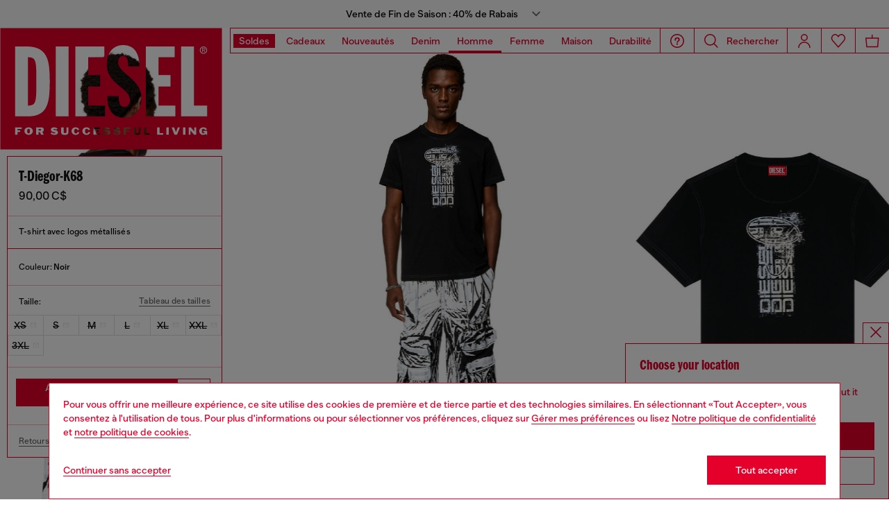

--- FILE ---
content_type: text/html;charset=UTF-8
request_url: https://diesel.com/on/demandware.store/Sites-DieselCA-Site/fr_CA/Geolocation-Popup
body_size: 437
content:
<div class="georedirect_popup">
    <button data-georedirect-country="fr_CA" class="icon-close-black icon-close-black-filter modal-close button-close">
        


    
    
        
        <svg id="icon-close-2b2304ef965a34c1348bf09585"
             class="icon-close null null"
             
            
                aria-hidden="true"
            
        >
            <use xlink:href="/on/demandware.static/Sites-DieselCA-Site/-/default/dw07adef27/imgs/sprite.svg#close"/>
        </svg>
    



    </button>
    <div class="georedirect__content">
        <h2 class="georedirect__title">Choose your location</h2>
        <p class="georedirect__text">You are currently browsing Canada website, but it seems you may be based in United States</p>
        
            <button class="button btn-block primary-btn" data-georedirect-country="fr_CA">Stay in Canada</button>
            
                <a data-georedirect-country="en_US" class="button btn-block secondary" href="https://diesel.com/en-us/">Go to United States</a>
            
        
    </div>
</div>

--- FILE ---
content_type: image/svg+xml
request_url: https://diesel.com/on/demandware.static/-/Sites-diesel-master-catalog/default/dweb183810/responsible-icons/18_Organic-Cotton.svg
body_size: 598
content:
<svg width="64" height="64" viewBox="0 0 64 64" fill="none" xmlns="http://www.w3.org/2000/svg">
<path d="M37.8421 6C47.415 6 55.1754 13.6886 55.1754 23.1731C55.1754 26.2768 54.3444 29.1883 52.8907 31.7009C55.4127 33.9341 57 37.1824 57 40.7981C57 47.537 51.486 53 44.6842 53C39.9751 53 35.8833 50.3815 33.8112 46.5339C32.66 46.4237 31.5016 46.1434 30.3365 45.693L30.214 45.9814C27.7273 51.7178 22.9913 56.1169 16.0844 59.1648L15.5874 59.3802L14.4126 56.6198C20.9062 53.8561 25.2239 49.9265 27.4493 44.8162L27.5925 44.4758C26.1045 43.7697 24.8375 42.8924 23.7916 41.8438C22.1012 42.6233 20.2158 43.0577 18.2281 43.0577C10.9224 43.0577 5 37.19 5 29.9519C5 22.7138 10.9224 16.8462 18.2281 16.8462C19.3797 16.8462 20.497 16.992 21.5621 17.266C23.9921 10.6917 30.3641 6 37.8421 6ZM37.8421 9C31.8806 9 26.6183 12.6308 24.491 18.0057L24.3761 18.3061L23.4372 20.846L20.8147 20.1714C19.9785 19.9563 19.112 19.8462 18.2281 19.8462C12.5731 19.8462 8 24.3769 8 29.9519C8 35.5269 12.5731 40.0577 18.2281 40.0577C19.5115 40.0577 20.7564 39.8249 21.9161 39.3814C21.7505 39.0933 21.5973 38.7968 21.4551 38.4918C19.9848 35.3389 19.9712 31.8702 21.4142 28.0857C25.2409 29.4129 27.8893 31.653 29.3595 34.8059C30.2392 36.6924 30.5974 38.6921 30.4341 40.8048C31.9499 39.3117 33.7173 38.2955 35.7351 37.7548C39.0953 36.8544 42.5137 37.4434 45.9902 39.5216C44.0186 43.0597 41.3527 45.2789 37.9924 46.1793C37.7468 46.2451 37.5008 46.3029 37.2546 46.3528C38.9733 48.5929 41.6905 50 44.6842 50C49.8354 50 54 45.8739 54 40.7981C54 38.2535 52.9522 35.8809 51.1332 34.1587L50.9019 33.9469L49.0659 32.3212L50.294 30.1985C51.5213 28.0771 52.1754 25.6756 52.1754 23.1731C52.1754 15.3518 45.7644 9 37.8421 9Z" fill="#068922"/>
</svg>


--- FILE ---
content_type: text/javascript
request_url: https://diesel.com/on/demandware.static/Sites-DieselCA-Site/-/fr_CA/v1766649350218/js/component-ResponsibleSidePanel.chunks.js
body_size: -157
content:
(self.webpackChunkapp_project=self.webpackChunkapp_project||[]).push([[4947],{89612:(e,p,s)=>{"use strict";s.r(p),s.d(p,{default:()=>a});var t=s(10948);class a extends t.default{constructor(e){super(e)}}}}]);

--- FILE ---
content_type: text/javascript
request_url: https://diesel.com/on/demandware.static/Sites-DieselCA-Site/-/fr_CA/v1766649350218/js/component-SizeChartTrigger.chunks.js
body_size: 126
content:
(self.webpackChunkapp_project=self.webpackChunkapp_project||[]).push([[1084],{13028:(e,t,n)=>{"use strict";n.r(t),n.d(t,{default:()=>o});var a=n(12737),s=n(38302);const c=n(14863).ZP;class o extends s.default{constructor(e){super(e),this.url=this.element.dataset.href,this.panel=document.querySelector('[data-component="SizeChartPanel"]'),this.element.addEventListener("click",(e=>{a.Z.emit("body:loading"),c("".concat(this.url)).then((e=>e.json())).then((e=>{const t=e.content;t&&this.panel&&(this.panel.querySelector(".sizechart").innerHTML=t,this.panel.componentInstance.sizeUnitToggler(),this.panel.componentInstance.open(),this.panel.componentInstance.changeTab(),this.panel.componentInstance.sizeguideSelect()),a.Z.emit("body:loaded")})).catch((e=>{console.error(e),new CustomEvent("error",{detail:{data:e},bubbles:!0,cancelable:!0,composed:!1})}))}))}}}}]);

--- FILE ---
content_type: text/javascript
request_url: https://diesel.com/on/demandware.static/Sites-DieselCA-Site/-/fr_CA/v1766649350218/js/component-AddToCart.chunks.js
body_size: 4262
content:
(self.webpackChunkapp_project=self.webpackChunkapp_project||[]).push([[2538,5645],{34096:(t,e,r)=>{"use strict";r.r(e),r.d(e,{default:()=>d});var a=r(12737);const i=r(8563).N,o=r(6583).default,n=r(14863).ZP,s=r(11253).Z;class d extends o{get isTile(){return"tile"===this.element.dataset.type}get isCartPage(){return!!document.querySelector('[data-component="CartPage"')}get SELECTORS(){return{attributeSize:".attribute-values.size",attributeLength:".attribute-values.length",addToCartButton:'.add-to-cart-section [data-action="add-to-cart"]',allAddToCartButtons:'[data-action="add-to-cart"]',addToCartButtonSticky:'.add-to-cart--wrapper .add-to-cart-section [data-action="add-to-cart"]',cartSwitcherPanel:".js-cart-switcher-panel",cartBoxes:".cart-box",giftcardSidebarPlaceholder:".giftcard-message__content",header:"header"}}get CLASSES(){return{noBackdrop:"no-backdrop"}}constructor(t){super(t),this.wishlistBadge=document.querySelector('[data-user-action="wishlist"] .button__badge'),this.addToCartWrapper=document.querySelector(".add-to-cart--wrapper"),this.attributeSize=document.querySelector(this.SELECTORS.attributeSize),this.attributeLength=document.querySelector(this.SELECTORS.length),this.addToCartButton=this.element.querySelector(this.SELECTORS.addToCartButton),this.allAddToCartButtons=this.element.querySelectorAll(this.SELECTORS.allAddToCartButtons),this.addToCartButtonSticky=document.querySelector(this.SELECTORS.addToCartButtonSticky),this.cartSwitcherPanel=document.querySelector(this.SELECTORS.cartSwitcherPanel),this.cartBoxes=this.element.querySelectorAll(this.SELECTORS.cartBoxes),this.navigationHeader=document.querySelector(this.SELECTORS.header),this.form.addEventListener("data",this.handleEventData.bind(this)),t.parentElement.classList.contains("add-to-cart--main")&&!0===window.matchMedia("(max-width: 990px)").matches&&this.isInViewport(t),$(this.element.parentElement.classList).toArray().indexOf("add-to-cart--wrapper")>-1?this.addToCartButtonSticky.addEventListener("click",(t=>{"submit"!==t.currentTarget.type&&this.add()})):this.addToCartButton&&this.addToCartButton.addEventListener("click",(t=>{"submit"!==t.currentTarget.type&&this.add()})),[...this.cartBoxes].forEach((t=>{const e=t.dataset.basket,r=t.querySelector("#reservation-"+e+"-basket");t.addEventListener("click",(()=>{r.click()})),r.addEventListener("change",(e=>{[...this.cartBoxes].forEach((t=>{t.classList.remove("active-box")})),e.target.checked&&t.classList.add("active-box")}))})),this.sourceProductTile,a.Z.on("product:showInfoPanel",(t=>{let{productTile:e}=t;this.sourceProductTile=e}))}handleEventData(t){const{body:e,data:r}=t.detail;if(r.giftcardError)return this.handleGiftCardError(t),void a.Z.emit("body:loaded");if(r.handleWithCartSwitcher)return this.handlePreorderProductError(t),void a.Z.emit("body:loaded");if(r&&r.quantityTotal){const t=document.querySelector(".side-panel__size-selector.open");let i={stickyButton:!1};("add-to-cart--wrapper"===this.form.parentNode.classList.value||t)&&(i.stickyButton=!0),i.tile=this.sourceProductTile,i.type=this.element.dataset.type,i.pid=e.get("pid"),i.addToCartResponse=r,i.isFromCartSwitcher=r.cart.switcher,this.navigationHeader.classList.remove(this.CLASSES.noBackdrop),r.isCartPage=this.isCartPage,a.Z.emit("update:minicart",r),a.Z.emit("product:afterAddToCart",i),a.Z.emit("algolia:product:afterAddToCart",r)}a.Z.emit("body:loaded")}handleGiftCardError(t){if("missingValues"!==t.detail.data.message)"alreadyInCart"===t.detail.data.message&&this.callGiftcardShowSidebar();else{const e=document.querySelector('[data-component="GiftcardMessage"]');if(e&&e.componentInstance){const t=document.querySelector(".js-giftcard-input_name"),r=document.querySelector(".js-giftcard-input_email"),a=document.querySelector(".js-line-item-attributes-format"),i=document.querySelector(".js-line-item-attributes-color"),o=document.querySelector(".js-line-item-attributes-amount"),n=document.querySelector('input[name="giftcardAmount"]');t.setAttribute("required",""),r.setAttribute("required",""),a.innerText=document.querySelector(".js_attribute-giftcardType.selected span").textContent,i.innerText=document.querySelector(".js_attribute-color.selected").dataset.attrDisplayValue,o.innerText=n?n.value:"",e.componentInstance.open()}const{result:r}=t.detail.data;if(r&&r.giftcardErrorMessage){const t=this.element.querySelector("[name=dwfrm_giftcardProduct_giftcardRecipientMessage]"),e=this.element.querySelector("#giftCardRecipientMessage_error");t.classList.add("invalid"),e.innerText=r.giftcardErrorMessage}}}async getCartSwitcher(t){const e=t.callbackURL,r=JSON.stringify(t.data);if(e){this.cartSwitcherPanel.componentInstance.open();const t=this.cartSwitcherPanel.querySelector(".side-panel__inner"),i=this.cartSwitcherPanel.querySelector(".side-panel__body");i.innerHTML="";try{a.Z.emit("loader:start",{element:t});const o=await n(e,{method:"POST",body:r}),s=await o.json();if(s.error)throw new Error(s.message);i.innerHTML=s.renderedTemplate,a.Z.emit("loader:end",{element:t}),a.Z.emit("cartswitcher:open",{tile:this.element.queryParentsByClassName("product"),type:this.element.dataset.type}),a.Z.emit("sidepanel:contentLoaded")}catch(t){console.error(t)}}}handlePreorderProductError(t){const e=t.detail.data.cartSwitcher;if(e.enable){if(!this.cartSwitcherPanel){const r=document.createElement("div");return r.innerHTML=t.detail.data.cartSwitcher.template,document.body.appendChild(r),this.cartSwitcherPanel=document.querySelector(this.SELECTORS.cartSwitcherPanel),void a.Z.once("toggler:setup",(()=>{this.getCartSwitcher(e)}))}this.getCartSwitcher(e)}else console.error("Cart Switcher is not enabled")}setup(){this.form.addEventListener("submit",(t=>{t.preventDefault(),this.add()})),this.element.querySelector(".js_login-page-pdp-members")&&$(document).one("user:loggedIn",(()=>{this._isDelegatedAfterLogin()&&($('[data-action="add-to-cart"]').toggleClass("d-none"),this.add()),this.delegatedAfterLogin=!1}))}_isDelegatedAfterLogin(){return!!this.delegatedAfterLogin}async addReservationItem(t){const e="current"===t.chooseBasket;a.Z.emit("body:loading");const r=JSON.parse(t.pidsObj)[0].pid,i=e?JSON.stringify([r]):this.element.dataset.basketItems,o=new FormData,s={pids:i,variables:""};Object.keys(s).forEach((t=>o.append(t,s[t])));const d=await n("".concat(this.element.dataset.addToWishlist),{method:"POST",body:o});return{response:await d.json(),isCurrentBasket:e}}handleAddToWishlist(t){const e=t.items,r=t.count;r>0&&(this.wishlistBadge.textContent=r,this.wishlistBadge.classList.remove("hidden"));for(let t=0;e.length>t;t++){let r=e[t];if(r.success){let t=document.querySelector('.js_add-to-wish-list[data-variant-id="'.concat(r.pid,'"]'));t&&t.classList.add("is-full")}}}handleResponseAddReservationItem(t){this.cartSwitcherPanel&&this.cartSwitcherPanel.componentInstance&&this.cartSwitcherPanel.componentInstance.close();const e=t.isCurrentBasket?"cartswitcher:currentBasket":"cartswitcher:newBasket";a.Z.emit(e),this.handleAddToWishlist(t.response);let r=document.querySelector(".side-panel.side-panel__size-selector.open");if(r&&r.componentInstance.close(),t.isCurrentBasket)return void a.Z.emit("body:loaded");const i=new CustomEvent("beforeSubmit",{bubbles:!0,cancelable:!0,composed:!1});return this.form.dispatchEvent(i),this.submitHandler()}preAddToCart(){var t=this.element.parentNode.closest('[data-component="ProductInformations"]');null===t&&(t=document.querySelector('[data-component="ProductInformations"]'));const e=this.attributeSize.querySelector(".selected"),r=!!this.attributeLength&&this.attributeLength.querySelector(".selected"),i=document.querySelector(".side-panel__size-selector.open"),o=!!(!0!==window.matchMedia("(max-width: 990px)").matches||this.isTile||i||r||e);if(t&&t.componentInstance){if(t.componentInstance.validate(o)){const t=new CustomEvent("beforeSubmit",{bubbles:!0,cancelable:!0,composed:!1});return this.form.dispatchEvent(t),a.Z.emit("body:loading"),this.form.dataset.setstore&&this.setStoreInSession(this.form.dataset.setstore,this.formData.sid),!0}$(".add-to-cart--wrapper").removeClass("d-none"),a.Z.emit("sticky:focusOnError"),this.isTile&&this.allAddToCartButtons.forEach((t=>{t.setAttribute("disabled",!0),t.classList.add("disabled")}))}return!1}showSidebarPanel(){if(this.preAddToCart())return this.callGiftcardShowSidebar()}add(){if(this.formData=i(this.form),"true"==this.formData.isReservationItem)return void this.addReservationItem(this.formData).then((t=>this.handleResponseAddReservationItem(t)));const t="GIFTCARD"===this.element.dataset.actionType,e=document.querySelector('.js_attribute-giftcardType[aria-checked="true"]');if(!t||!e||"digital"!==e.dataset.attrValue)return this.preAddToCart()?this.submitHandler():void 0;this.showSidebarPanel()}removeClassHeader(){let t=["large","xlarge"].indexOf(s.getCurrentBreakPoint())>=0?"mouseover":"toggler:clicked";document.querySelector("#menu-bag-panel").addEventListener(t,(()=>{const t=document.querySelector(".info-bag-menu");t&&t.classList.remove("minicart-header-new")}))}setStoreInSession(t,e){n("".concat(t,"?sid=").concat(e),{method:"GET"}).then((t=>t.json())).then((t=>{})).catch((t=>{}))}clearErrorMessage(){setTimeout((()=>{let t=document.querySelector(".jp-is-reservation-or-preorder-error");t&&t.style.setProperty("display","none")}),7e3)}isInViewport(t){var e=t.getBoundingClientRect();e.top>=0&&e.left>=0&&e.bottom<=(window.innerHeight||document.documentElement.clientHeight)&&e.right<=(window.innerWidth||document.documentElement.clientWidth)?$(".add-to-cart--wrapper").attr("viewport",!1):$(".add-to-cart--wrapper").attr("viewport",!0),window.addEventListener("scroll",(function(){(e=t.getBoundingClientRect()).top>=0&&e.left>=0&&e.bottom<=(window.innerHeight||document.documentElement.clientHeight)?$(".add-to-cart--wrapper").attr("viewport",!1):$(".add-to-cart--wrapper").attr("viewport",!0)})),this.addToCartWrapper&&($(window).scroll((function(){var t,e=$(window).scrollTop()+$(window).height(),r=$(".product-recommendations-detail");r&&(t=(r.offset()?r.offset().top:0)<e),this.addToCartWrapper&&(r.toArray().length>0&&t?addToCartWrapper.classList.add("d-none"):addToCartWrapper.classList.remove("d-none"))})),$(window).scroll((function(){var t=$(window).scrollTop()+$(window).height(),e=$(".footer").offset().top;$(".footer").height(),e<t?this.addToCartWrapper.classList.add("d-none"):this.addToCartWrapper.classList.remove("d-none")})),$(window).scroll((function(){var t=$(window).scrollTop()+$(window).height(),e=$(".product-recommendations-detail").offset().top;$(".product-recommendations-detail").height(),e<t?this.addToCartWrapper.classList.add("d-none"):this.addToCartWrapper.classList.remove("d-none")})),$(window).scroll((function(){var t,e=$(window).scrollTop()+$(window).height(),r=$(".vue-module--style-with");r&&(t=(r.offset()?r.offset().top:0)<e),r.toArray().length>0&&(t?this.addToCartWrapper.classList.add("d-none"):this.addToCartWrapper.classList.remove("d-none"))})))}async callGiftcardShowSidebar(){const t=this.element.dataset.actionGiftcardUrl,e=this.element.querySelector('input[name="pid"]').value,r=this.element.querySelector('input[name="giftcardAmount"]').value,i=t.concat("?pid=",e,"&selectedValue=",r);try{const t=await n(i,{method:"GET",dataType:"text/html"}),e=await t.text();a.Z.emit("body:loaded"),this.panelProductInformation=document.querySelector(".side-panel-product-information.open"),this.panelProductInformation&&a.Z.emit("panel:closeProductInfo");var o=document.querySelector(this.SELECTORS.giftcardSidebarPlaceholder);o&&(o.innerHTML=e,a.Z.emit("gifcard:init",{element:this.element}));const r=document.querySelector('[data-component="GiftcardMessage"]');if(r&&r.componentInstance){const t=o.querySelector(".js-giftcard-input_name"),e=o.querySelector(".js-giftcard-input_email"),a=o.querySelector(".js-line-item-attributes-format"),i=o.querySelector(".js-line-item-attributes-color"),n=o.querySelector(".js-line-item-attributes-amount");if(!t)return r.componentInstance.panel.innerHTML=o.innerHTML,r.componentInstance.buttonsEventHandler(),void r.componentInstance.open();t.setAttribute("required",""),e.setAttribute("required","");var s=document.querySelector(".js_attribute-giftcardType.selected span");a.innerText=s.textContent,i.innerText=document.querySelector(".js_attribute-color.selected").dataset.attrDisplayValue,n.innerText=document.querySelector('input[name="giftcardAmount"]').value,r.componentInstance.open()}}catch(t){a.Z.emit("body:loaded"),console.error("GIFT CARD SIDE PANEL API ERROR - Error: "+t)}}}},6583:(t,e,r)=>{"use strict";r.r(e),r.d(e,{default:()=>n});const a=r(8563).N,i=r(14863).ZP,o=r(38302).default;class n extends o{constructor(t){super(t),this.form=t,this.formData={},this.url=new URL(this.action(),window.location.origin),this.isSubmitting=!1,this.setup()}setup(){this.form.addEventListener("submit",(t=>{t.preventDefault(),this.submitHandler()})),[...this.form.querySelectorAll('[type="submit"]')].forEach((t=>{t.addEventListener("click",(t=>{this.isSubmitting=!0}))})),this.form.addEventListener("invalid",(t=>{this.isSubmitting&&(this.focusOnInvalidInput(),this.isSubmitting=!1)}),!0)}focusOnInvalidInput(t){if((t=t||this.form.querySelector("input:invalid, textarea:invalid, select:invalid"))&&document.activeElement!==t){t.focus({preventScroll:!0});let e=t.getBoundingClientRect(),r=window.scrollY+e.top-window.innerHeight/3;window.scrollTo({top:r,behavior:"auto"})}console.log("Focus on first invalid input:",t)}getRecaptchaToken(t){const e=this.element.querySelector('input[name="googleRecaptchaClientSide"]'),r=this.element.querySelector('input[name="googleRecaptchaToken"]');e&&void 0!==window.grecaptcha&&window.grecaptcha.ready(function(){this.performRecaptchaCall=async function(){return window.grecaptcha.execute(e.value,{action:t}).then((t=>(r.setAttribute("value",t),t)))}}.bind(this))}action(){return this.form.getAttribute("action")}method(){return this.form.getAttribute("method")}async submitHandler(){this.isSubmitting=!0,this.url=new URL(this.action(),window.location.origin);const t=new CustomEvent("beforeSubmit",{bubbles:!0,cancelable:!0,composed:!1});this.form.dispatchEvent(t),this.performRecaptchaCall&&await this.performRecaptchaCall(),this.formData=a(this.form);const e={method:this.method()};if("get"===this.method().toLowerCase()){const t={},e=new FormData(this.form);for(const r of e.keys())t[r]=e.get(r);this.url.search=new URLSearchParams(t).toString()}else e.body=new FormData(this.form);i("".concat(this.url),e).then((t=>{const e=t.headers.get("content-type");if(!e)throw new TypeError("No content type defined in response/header");return e.includes("application/json")?t.json():e.includes("text/html")?t.text():void 0})).then((t=>{const r=new CustomEvent("data",{detail:{body:e.body,data:t},bubbles:!0,cancelable:!0,composed:!1});this.form.dispatchEvent(r)})).catch((t=>{console.error(t);const e=new CustomEvent("error",{detail:{data:t},bubbles:!0,cancelable:!0,composed:!1});this.form.dispatchEvent(e)}))}}},8563:(t,e,r)=>{"use strict";function a(t){const e={};return[...new FormData(t).entries()].forEach((t=>{if(e[t[0]]){let r;"string"==typeof e[t[0]]?r=[e[t[0]],t[1]]:Array.isArray(e[t[0]])&&(r=e[t[0]].push(t[1])),e[t[0]]=r}else e[t[0]]=t[1]})),e}r.d(e,{N:()=>a})}}]);